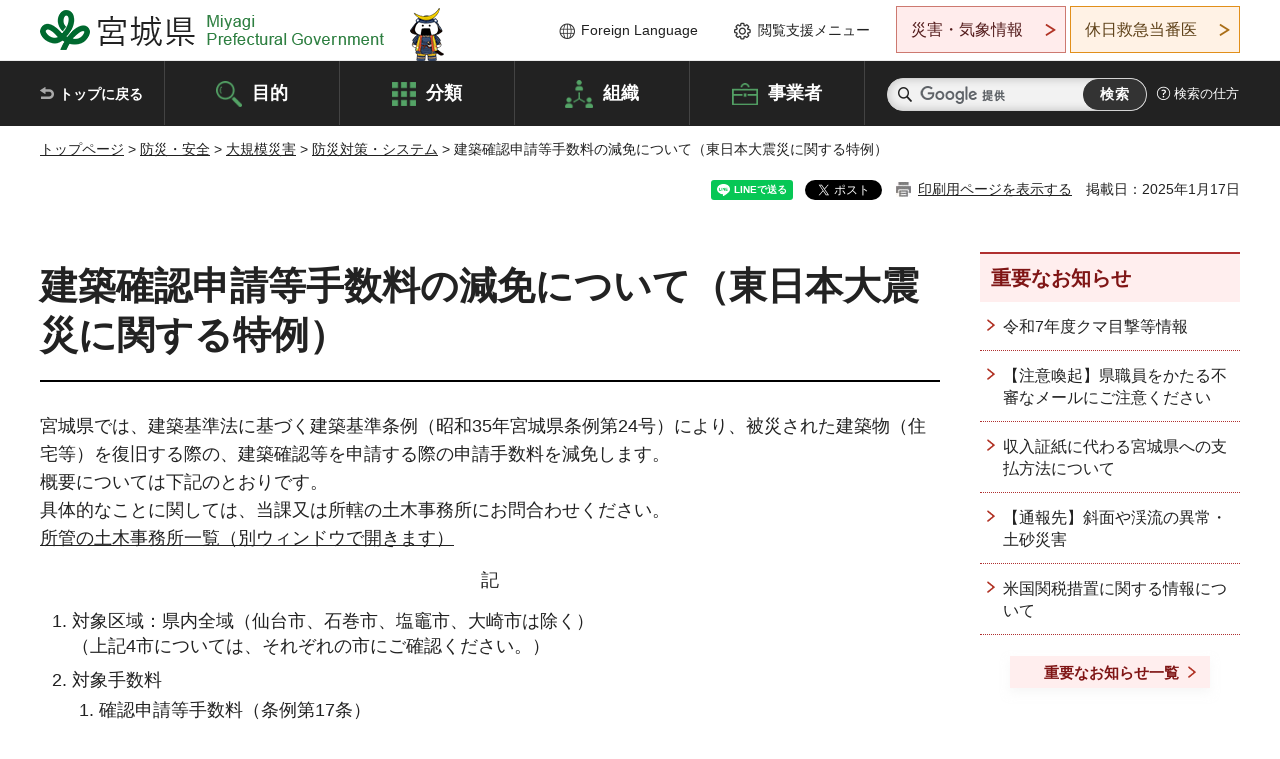

--- FILE ---
content_type: text/html
request_url: https://www-pref-miyagi-jp.cache.yimg.jp/soshiki/kentaku/110407genmen.html
body_size: 32320
content:
<!doctype html>
<html lang="ja" xmlns:og="http://ogp.me/ns#" xmlns:fb="http://www.facebook.com/2008/fbml">
<head>
<meta charset="UTF-8">

<title>建築確認申請等手数料の減免について（東日本大震災に関する特例） - 宮城県公式ウェブサイト</title>

<meta property="og:title" content="建築確認申請等手数料の減免について（東日本大震災に関する特例）">
<meta property="og:type" content="article">
<meta property="og:description" content="">
<meta property="og:url" content="https://www.pref.miyagi.jp/soshiki/kentaku/110407genmen.html">
<meta property="og:image" content="https://www.pref.miyagi.jp/shared/images/sns/logo.jpg">
<meta property="og:site_name" content="宮城県">
<meta property="og:locale" content="ja_JP">
<meta name="author" content="宮城県">
<meta name="viewport" content="width=device-width, maximum-scale=3.0">
<meta name="format-detection" content="telephone=no">
<meta name="page_id" content="14483">
<link href="/shared/style/default.css" rel="stylesheet" type="text/css" media="all">
<link href="/shared/style/layout.css" rel="stylesheet" type="text/css" media="all">
<link href="/shared/templates/free/style/edit.css" rel="stylesheet" type="text/css" media="all">
<link href="/shared/style/tablet.css" rel="stylesheet" media="only screen and (min-width : 641px) and (max-width : 980px)" type="text/css" id="tmp_tablet_css" class="mc_css">
<link href="/shared/style/smartphone.css" rel="stylesheet" media="only screen and (max-width : 640px)" type="text/css" class="mc_css">
<link href="/shared/templates/free/style/edit_sp.css" rel="stylesheet" media="only screen and (max-width : 640px)" type="text/css" class="mc_css">
<link href="/shared/images/favicon/favicon.ico" rel="shortcut icon" type="image/vnd.microsoft.icon">
<link href="/shared/images/favicon/apple-touch-icon-precomposed.png" rel="apple-touch-icon-precomposed">
<script src="/shared/js/jquery.js"></script>
<script src="/shared/js/setting.js"></script>
<script src="/shared/js/page_print.js"></script>
<script src="/shared/js/readspeaker.js"></script>
<script src="/shared/js/gtag.js"></script>




</head>
<body class="format_free no_javascript">

<noscript><iframe src="https://www.googletagmanager.com/ns.html?id=GTM-PS9C6B9" height="0" width="0" style="display:none;visibility:hidden" title="Google Tag Manager"></iframe></noscript>

<div id="fb-root"></div>
<script async defer crossorigin="anonymous" src="https://connect.facebook.net/ja_JP/sdk.js#xfbml=1&version=v12.0"></script>
<script src="/shared/js/init.js"></script>
<div id="tmp_wrapper">
<noscript>
<p>このサイトではJavaScriptを使用したコンテンツ・機能を提供しています。JavaScriptを有効にするとご利用いただけます。</p>
</noscript>
<p><a href="#tmp_honbun" class="skip">本文へスキップします。</a></p>

<header id="tmp_header">
<div class="container">
<div id="tmp_hlogo">
<p><a href="/index.html"><span>宮城県 Miyagi Prefectural Government</span></a></p>
</div>
<ul id="tmp_hnavi_s">
	<li id="tmp_hnavi_lmenu"><a href="https://miyagi-bousai.my.salesforce-sites.com/">災害・気象情報</a></li>
	<li id="tmp_hnavi_mmenu"><a href="javascript:void(0);">閲覧支援</a></li>
	<li id="tmp_hnavi_rmenu"><a href="javascript:void(0);">検索メニュー</a></li>
</ul>
<div id="tmp_means">
<div id="tmp_setting">
<ul>
	<li class="func_language"><a href="/soshiki/kohou/foreign.html" lang="en">Foreign Language</a></li>
	<li class="func_browser"><a href="javascript:void(0);">閲覧支援メニュー</a>
	<div class="support_dropdown">
	<ul>
		<li id="readspeaker_button1" class="func_read rs_skip"><a accesskey="L" href="//app-eas.readspeaker.com/cgi-bin/rsent?customerid=9180&amp;lang=ja_jp&amp;readid=tmp_main,tmp_update&amp;url=" onclick="readpage(this.href, 'tmp_readspeaker'); return false;" rel="nofollow" class="rs_href">音声読み上げ</a></li>
		<li class="func_fsize"><a href="/moji.html">文字サイズ・色合い変更</a></li>
		<li class="func_fclose">
		<p class="close_btn_sub"><a href="javascript:void(0);"><span>閉じる</span></a></p>
		</li>
	</ul>
	</div>
	</li>
</ul>
</div>
<div class="emergency_aside">
<ul>
	<li class="link_emergency"><a href="https://miyagi-bousai.my.salesforce-sites.com/">災害・気象情報</a>
	<div class="disaster_dropdown">
	<div class="disaster_outer">
	<div class="disaster_inner">
	<div class="disaster_ttl">
	<p class="disaster_label">宮城県災害・気象情報</p>
	</div>
	<div class="disaster_row">
	<div class="disaster_entries">
	<div class="entries_box"><!--entries_box--></div>
	</div>
	<div class="disaster_parameter">
	<p><a href="https://miyagi-bousai.my.salesforce-sites.com/">宮城県防災情報<br>
	ポータルサイト</a></p>
	</div>
	</div>
	</div>
	<p class="close_btn_sub"><a href="javascript:void(0);"><span>閉じる</span></a></p>
	</div>
	</div>
	</li>
	<li id="tmp_link_safety_btn" class="link_safety"><a href="http://www.mmic.or.jp/holidoc/">休日救急当番医</a></li>
</ul>
</div>
</div>
</div>
</header>
<div id="tmp_sma_menu">
<div id="tmp_sma_lmenu" class="wrap_sma_sch">
<div id="tmp_sma_emergency"></div>
<p class="close_btn"><a href="javascript:void(0);"><span>閉じる</span></a></p>
</div>
<div id="tmp_sma_mmenu" class="wrap_sma_sch">
<div id="tmp_sma_func"></div>
<p class="close_btn"><a href="javascript:void(0);"><span>閉じる</span></a></p>
</div>
<div id="tmp_sma_rmenu" class="wrap_sma_sch">
<div id="tmp_sma_cnavi">
<div class="sma_wrap">
<div class="container">
<div id="tmp_sma_purpose">
<div id="tmp_sma_purpose_ttl">
<p>目的から探す</p>
</div>
<div id="tmp_sma_purpose_cnt">
<ul>
	<li class="list1"><a href="/life/sub/3/index.html"><span>助成・融資・支援</span></a></li>
	<li class="list2"><a href="/life/sub/5/index.html"><span>申請・手続き</span></a></li>
	<li class="list3"><a href="/life/sub/8/index.html"><span>資格・試験</span></a></li>
	<li class="list4"><a href="/life/sub/10/index.html"><span>施設</span></a></li>
	<li class="list5"><a href="/life/sub/6/index.html"><span>許認可・届出</span></a></li>
	<li class="list6"><a href="/life/sub/11/index.html"><span>計画・施策</span></a></li>
	<li class="list7"><a href="/life/sub/13/index.html"><span>条例・制度</span></a></li>
	<li class="list8"><a href="/cgi-bin/event_cal_multi/calendar.cgi?type=2"><span>イベント・会議・募集</span></a></li>
	<li class="list10"><a href="/soshiki/toukei/toukei-link.html"><span>統計情報</span></a></li>
	<li class="list11"><a href="/soshiki/jyoho/digimch2.html"><span>デジタルみやぎ</span></a></li>
	<li class="list9"><a href="/site/gyoseisabisu/soudan-index.html"><span>相談窓口</span></a></li>
	<li class="list12"><a href="/site/gyoseisabisu/list1840.html"><span>パブリックコメント</span></a></li>
</ul>
</div>
</div>
<div id="classify_load"></div>
<div class="search_by_mb">
<ul>
	<li><a href="/soshiki/index.html">組織から探す</a></li>
	<li><a href="/site/jigyousha/index.html">事業者の方へ</a></li>
</ul>
</div>
<div class="big_banner_block">
<div class="big_banner">
<div class="big_banner_cnt">
<div class="big_banner_img">
<p><img alt="MIYAGI＋iRO 宮城十色" height="136" src="/shared/images/icon/miyagi_img.png" width="623"></p>
</div>
<div class="big_banner_link">
<p><a href="/site/miyagitoiro/index.html"><span class="show_row_sp">自然や歴史・文化から、<br>
食や暮らしに至るまで。</span> <span class="show_row_sp">あなたにとってきっとプラスになる、<br>
色とりどりの出会いがここにはあります。</span></a></p>
</div>
</div>
</div>
</div>
<div class="progress_mb">
<p><a href="/site/progress_miyagi/index.html"><span class="progress_txt_lg">PROGRESS MIYAGI</span> <span class="progress_txt_sm">富県躍進！持続可能な未来のための</span> <span class="progress_txt_md">8つの「つくる」</span></a></p>
</div>
</div>
</div>
</div>
<p class="close_btn"><a href="javascript:void(0);"><span>閉じる</span></a></p>
</div>
</div>


<div id="tmp_gnavi">
<div class="container">
<nav class="gnavi">
<ul>
	<li class="glist1"><a href="/index.html">トップに戻る</a></li>
	<li class="glist2"><a href="/purpose/index.html">目的</a></li>
	<li class="glist3"><a href="/life/index.html">分類</a></li>
	<li class="glist4"><a href="/soshiki/index.html">組織</a></li>
	<li class="glist5"><a href="/site/jigyousha/index.html">事業者</a></li>
</ul>
</nav>
<div class="region_search">
<div class="search_main">
<div class="search_col">
<div id="tmp_search">
<form action="/search/result.html" id="tmp_gsearch" name="tmp_gsearch">
<div class="wrap_sch_box">
<p class="sch_ttl"><label for="tmp_query">サイト内検索</label></p>
<p class="sch_box"><input id="tmp_query" name="q" size="31" type="text"></p>
</div>
<div class="wrap_sch_box">
<p class="sch_btn"><input id="tmp_func_sch_btn" name="sa" type="submit" value="検索"></p>
<p id="tmp_sma_search_hidden"><input name="cx" type="hidden" value="012929880180916967553:uytuafkv600"> <input name="ie" type="hidden" value="UTF-8"> <input name="cof" type="hidden" value="FORID:9"></p>
</div>
</form>
</div>
</div>
</div>
<div class="search_right">
<div class="how_to_search">
<p><a href="/search/shikata.html">検索の仕方</a></p>
</div>
</div>
</div>
</div>
</div>

<div id="tmp_wrapper2" class="container">
<div id="tmp_wrap_navigation">
<div id="tmp_pankuzu">
<p><a href="/index.html">トップページ</a> &gt; <a href="/life/2/index.html">防災・安全</a> &gt; <a href="/life/2/7/index.html">大規模災害</a> &gt; <a href="/life/2/7/27/index.html">防災対策・システム</a> &gt; 建築確認申請等手数料の減免について（東日本大震災に関する特例）</p>
</div>
<div id="tmp_wrap_custom_update">
<div id="tmp_custom_update">

<div id="tmp_social_plugins"><div class="social_media_btn line_btn">
<div data-lang="ja" data-type="share-a" data-ver="3" data-url="https://www.pref.miyagi.jp/soshiki/kentaku/110407genmen.html" data-color="default" data-size="small" data-count="false" style="display: none;" class="line-it-button"></div>
<script src="https://www.line-website.com/social-plugins/js/thirdparty/loader.min.js" async="async" defer="defer"></script>
</div><div class="social_media_btn facebook_btn">
<div data-href="https://www.pref.miyagi.jp/soshiki/kentaku/110407genmen.html" data-layout="button" data-size="small" data-mobile-iframe="true" class="fb-share-button"><a target="_blank" href="https://www.facebook.com/sharer/sharer.php?u=https%3A%2F%2Fdevelopers.facebook.com%2Fdocs%2Fplugins%2F&amp;src=sdkpreparse" class="fb-xfbml-parse-ignore">シェア</a></div>
</div><div class="social_media_btn twitter_btn">
<a href="https://twitter.com/share?ref_src=twsrc%5Etfw" data-show-count="false" data-url="https://www.pref.miyagi.jp/soshiki/kentaku/110407genmen.html" data-text="建築確認申請等手数料の減免について（東日本大震災に関する特例）" data-lang="ja" class="twitter-share-button">ツイート</a><script async src="https://platform.twitter.com/widgets.js" charset="utf-8"></script>
</div></div>
<p id="tmp_print"></p>
<p id="tmp_update">掲載日：2025年1月17日</p>

</div>
</div>
</div>
<div id="tmp_wrap_main" class="column_rnavi">
<div id="tmp_main">
<div class="wrap_col_main">
<div class="col_main">
<p id="tmp_honbun" class="skip rs_skip">ここから本文です。</p>
<div id="tmp_readspeaker" class="rs_preserve rs_skip rs_splitbutton rs_addtools rs_exp"></div>
<div id="tmp_contents">



<h1>建築確認申請等手数料の減免について（東日本大震災に関する特例）</h1>
<p>宮城県では、建築基準法に基づく建築基準条例（昭和35年宮城県条例第24号）により、被災された建築物（住宅等）を復旧する際の、建築確認等を申請する際の申請手数料を減免します。<br>
概要については下記のとおりです。<br>
具体的なことに関しては、当課又は所轄の土木事務所にお問合わせください。<br>
<a href="https://www.pref.miyagi.jp/soshiki/kentaku/reception-desk.html" target="_blank">所管の土木事務所一覧（別ウィンドウで開きます）</a></p>
<p style="text-align: center;">記</p>
<ol>
	<li>対象区域：県内全域（仙台市、石巻市、塩竈市、大崎市は除く）<br>
	（上記4市については、それぞれの市にご確認ください。）</li>
	<li>対象手数料
	<ol>
		<li>確認申請等手数料（条例第17条）</li>
		<li>完了検査申請等手数料（条例第18条）</li>
		<li>中間検査申請等手数料（条例第18条の2）</li>
		<li>建築許可等の手数料（条例第19条）<br>
		※構造計算適合性判定審査手数料は、減免の対象とはなりません。</li>
	</ol>
	</li>
	<li>減免措置の期間<br>
	災害のあった日から3年間。<span class="underline"><a>ただし、東日本大震災（平成23年3月11日に発生した東北地方太平洋沖地震及びこれに伴う原子力発電所の事故による災害をいう）の場合は令和8年3月31日まで（令和6年12月18</a>日条例改正）</span></li>
	<li>減免措置の内容</li>
</ol>
<table align="" border="1" cellpadding="5" cellspacing="0" summary="" width="100%" class="datatable">
	<caption>減免措置の内容</caption>
	<tbody>
		<tr>
			<th scope="col">対象建築物等の状況</th>
			<th scope="col" width="13%">減免の割合</th>
		</tr>
		<tr>
			<td>当該災害により<strong>滅失した住宅</strong>に代わるものとして知事が認める住宅を<strong>新築し、又は改築するとき</strong>。</td>
			<td style="text-align: center;">100%<br>
			（全額）免除</td>
		</tr>
		<tr>
			<td>当該災害により<strong>破損した住宅</strong>について<strong>新築、改築、増築、移転又は大規模の修繕(以下「新築等」という。)をする場合</strong>であつて知事が認めるとき。</td>
			<td style="text-align: center;">75%<br>
			減免</td>
		</tr>
		<tr>
			<td>当該災害により<strong>滅失した建築物等(住宅を除く。以下この号において同じ。)</strong>に代わるものとして知事が認める建築物等を<strong>新築し、若しくは改築するとき</strong>、又は当該災害により<strong>破損した建築物等</strong>について<strong>新築等をする場合</strong>であつて知事が認めるとき。</td>
			<td style="text-align: center;">50%<br>
			減免</td>
		</tr>
	</tbody>
</table>
<p>「滅失」と「破損」について<br>
「滅失」&hellip;り災証明書（住家以外の場合は被災証明書）で【全壊】判定を受けた建築物等のことを示す。<br>
「破損」&hellip;り災証明書（住家以外の場合は被災証明書）で【全壊】以外の判定により発行されたものを示す。</p>
<p>手数料の減免を受ける場合には、建築確認等を申請する際に『り災（被災）証明書』と『減免申請書』を添付していただく必要があります。<br>
ただし、当該減免申請書を複数回提出する場合にあっては、二回目以降に提出する減免申請書には、被災を証する書類の写しの添付で足ります。<br>
減免申請書の様式は下記からダウンロードできます。</p>
<p><a href="/documents/14483/genmen.doc" class="icon_word">減免申請書（ワード：36KB）</a><a href="/documents/14483/genmen.pdf" class="icon_pdf">減免申請書（PDF：54KB）</a><br>
※指定確認検査機関(民間の確認検査機関)でも、独自の手数料減免措置を実施しているところがあります。<br>
詳しくは、それぞれの機関の方へお問い合わせください。</p>


<ul id="tag_list" class="tag_list">
	<li ><a href="/cgi-bin/tag/tag.cgi?tag_id=30203">申請・手続き(大規模災害)</a></li>
</ul>




</div>
<div id="tmp_inquiry">
<div id="tmp_inquiry_ttl">
<p>お問い合わせ先</p>
</div>
<div id="tmp_inquiry_cnt">
<form method="post" action="https://www.pref.miyagi.jp/cgi-bin/simple_faq/form.cgi">
<div class="inquiry_parts">
<p>
<a href="/soshiki/kentaku/index.html">建築宅地課建築指導班</a></p>
<p>宮城県仙台市青葉区本町三丁目8番1号<br>（宮城県行政庁舎9階　南側）</p>
<p>電話番号：022-211-3243</p>
<p>ファックス番号：022-211-3191</p>
<p class="inquiry_btn"><input value="お問い合わせフォーム" type="submit"></p>
</div>
<p>
<input type="hidden" name="code" value="016010004">
<input type="hidden" name="dept" value="8840:8342:9089:9587:8010:8840:8840:5271:9255:9421:8342:8425:3777:9006:8674:10002:8010:8508:8674:3777:8923:8508:3777:8757:9255">
<input type="hidden" name="page" value="/soshiki/kentaku/110407genmen.html">
<input type="hidden" name="ENQ_RETURN_MAIL_SEND_FLG" value="1">
<input type="hidden" name="publish_ssl_flg" value="1">
</p>
</form>
</div>
</div>

<div id="tmp_feedback">
<div id="tmp_feedback_ttl">
<p>より良いウェブサイトにするためにみなさまのご意見をお聞かせください</p>
</div>
<div id="tmp_feedback_cnt">
<form action="/cgi-bin/feedback/feedback.cgi" id="feedback" method="post">
<p><input name="page_id" type="hidden" value="14483"> <input name="page_title" type="hidden" value="建築確認申請等手数料の減免について（東日本大震災に関する特例）"> <input name="page_url" type="hidden" value="https://www.pref.miyagi.jp/soshiki/kentaku/110407genmen.html"> <input name="item_cnt" type="hidden" value="2"></p>
<fieldset><legend>このページの情報は役に立ちましたか？</legend>
<p><input id="que1_1" name="item_1" type="radio" value="役に立った"> <label for="que1_1">1：役に立った</label></p>
<p><input id="que1_2" name="item_1" type="radio" value="ふつう"> <label for="que1_2">2：ふつう</label></p>
<p><input id="que1_3" name="item_1" type="radio" value="役に立たなかった"> <label for="que1_3">3：役に立たなかった</label></p>
</fieldset>
<p><input name="label_1" type="hidden" value="質問：このページの情報は役に立ちましたか？"> <input name="nes_1" type="hidden" value="0"> <input name="img_1" type="hidden"> <input name="img_alt_1" type="hidden"> <input name="mail_1" type="hidden" value="0"></p>
<fieldset><legend>このページの情報は見つけやすかったですか？</legend>
<p><input id="que2_1" name="item_2" type="radio" value="見つけやすかった"> <label for="que2_1">1：見つけやすかった</label></p>
<p><input id="que2_2" name="item_2" type="radio" value="ふつう"> <label for="que2_2">2：ふつう</label></p>
<p><input id="que2_3" name="item_2" type="radio" value="見つけにくかった"> <label for="que2_3">3：見つけにくかった</label></p>
</fieldset>
<p><input name="label_2" type="hidden" value="質問：このページの情報は見つけやすかったですか？"> <input name="nes_2" type="hidden" value="0"> <input name="img_2" type="hidden"> <input name="img_alt_2" type="hidden"> <input name="mail_2" type="hidden" value="0"></p>
<p class="submit"><input type="submit" value="送信"></p>
</form>
</div>
</div>

</div>
</div>
<div class="wrap_col_rgt_navi">
<div class="col_rgt_navi">

<div class="rnavi_oshirase">
<div class="oshirase_ttl">
<p>重要なお知らせ</p>
</div>
<div class="oshirase_btn"><a href="/juyo/index.html">重要なお知らせ一覧</a></div>
</div>
<div id="tmp_wrap_recommend" class="rs_preserve">
<div id="tmp_recommend">
<div id="tmp_recommend_ttl">
<p>こちらのページも読まれています</p>
</div>
<div id="tmp_recommend_cnt">&nbsp;</div>
</div>
</div>
<script type="text/javascript" src="/shared/system/js/recommend/recommend.js"></script>


<div class="lnavi_func">
<div class="lnavi_ttl">
<p class="lnavi_cate_sch">同じカテゴリから探す</p>
<p><a href="/life/2/7/27/index.html">防災対策・システム</a></p>
</div>
<div class="lnavi_cnt">
<ul>
<li><a href="/soshiki/bousai/kb-saigai-index.html">県内で発生した災害について</a></li>
<li><a href="/soshiki/bousai/ks-suishinjourei.html">震災対策推進条例</a></li>
<li><a href="/site/0311densyogensaip/index.html">3.11伝承・減災プロジェクト</a></li>
<li><a href="/soshiki/kentaku/oukyuukousyuukai.html">被災建築物応急危険度判定技術者講習会について</a></li>
<li><a href="/soshiki/kentaku/2-1-1-kentikubutuoukyuu-.html">被災建築物応急危険度判定について</a></li>
<li><a href="/soshiki/kentaku/07oukyuukikendo.html">被災建築物応急危険度判定士の登録に関する申請書様式</a></li>
<li><a href="/soshiki/kikisom/gyoumukeizoku-bcp.html">業務継続計画（BCP）について</a></li>
<li><a href="/soshiki/hohusom/hinankoudoushien.html">避難行動要支援者への支援について</a></li>
<li><a href="/soshiki/kentaku/takuchikendo-jisseki.html">被災宅地危険度判定の実施実績について</a></li>
<li><a href="/soshiki/kentaku/07oukyuukikendohamteisi.html">被災宅地危険度判定士の申請書様式</a></li>
<li><a href="/soshiki/kentaku/3-1-1-takuchioukyuu.html">被災宅地危険度判定について</a></li>
<li><a href="/soshiki/hohusom/fukushihinansho.html">福祉避難所について</a></li>
<li><a href="/soshiki/gentai/tebiki.html">原子力災害時の行動について（住民向け普及啓発資料）</a></li>
<li><a href="/soshiki/kentaku/110407genmen.html">建築確認申請等手数料の減免について（東日本大震災に関する特例）</a></li>
<li><a href="/soshiki/kentaku/bousaimap.html">県内市町村地震防災マップ</a></li>
<li><a href="/site/bousaikyoutei/index.html">土木部に関連する防災協定の締結について</a></li>
<li><a href="/soshiki/hohusom/yohairyojoho.html">市町村に対する要配慮者の情報提供について</a></li>
<li><a href="/soshiki/kentaku/oukyukikendotop.html">被災建築物・宅地応急危険度判定の実施状況</a></li>
<li><a href="/soshiki/nosonbou/01-kako.html">過去の農地・農業用施設災害の件数・被害額</a></li>
<li><a href="/soshiki/nosonbou/00-saigaiindex.html">農地・農業用施設災害復旧事業</a></li>
<li><a href="/soshiki/kentaku/28kumamoto-oukyu.html">平成28年熊本地震における被災建築物応急危険度判定士の派遣について</a></li>
<li><a href="/soshiki/kentaku/28tottori-oukyu.html">平成28年鳥取県中部地震における被災建築物応急危険度判定士の派遣について</a></li>
<li><a href="/soshiki/kentaku/oukyukikendo-jisseki.html">被災建築物応急危険度判定の実施実績について</a></li>
<li><a href="/soshiki/kentaku/080620oukyuukikenhaken.html">平成20年6月14日岩手・宮城内陸地震に係る「被災建築物応急危険度判定」派遣</a></li>
<li><a href="/soshiki/nosonbou/04-soudan.html">農地・農業用施設災害関係の相談窓口について</a></li>
<li><a href="/soshiki/nosonbou/01-keitai.html">農地・農業用施設災害の形態と対応</a></li>
<li><a href="/soshiki/hohusom/r4fukushihinansho.html">福祉避難所整備状況</a></li>
<li><a href="/soshiki/kentaku/oq-qa.html">宮城県被災建築物応急危険度判定技術者講習会の質問と回答</a></li>
<li><a href="/life/kazan/index.html">火山</a></li>
<li><a href="/life/jishin/index.html">地震</a></li>
<li><a href="/soshiki/nh-khsgsin-r/nairikuhisai-fukyuu.html">平成20年 岩手・宮城内陸地震からの復旧について（栗原管内）</a></li>
<li><a href="/life/saigaitaisaku/index.html">災害対策</a></li>
<li><a href="/soshiki/sabomizusi/bcp.html">「土木部業務継続計画（BCP）」にもとづく情報提供</a></li>
<li><a href="/soshiki/sabomizusi/concreteblock.html">「大規模災害時における建設資材調達に係る情報提供等に関する協定」を締結しました</a></li>
<li><a href="/soshiki/nosonshin/saigaikanrenzyouhou.html">農地・農業用施設災害関連情報</a></li>
<li><a href="/soshiki/oksgsin-ns/kosaishimizujisuberi.html">ご注意ください！丸森町の地すべり防止区域（大内,小斎地区）について</a></li>
<li><a href="/soshiki/suido-kanri/paneru2020.html">みやぎのマンホールを見てみませんか？</a></li>
<li><a href="/soshiki/sabomizusi/20190809kyotei.html">「大規模災害時における建設発生土の受入に係る情報提供等に関する協定」を締結しました</a></li>
<li><a href="/soshiki/bousai/juen.html">災害時広域受援計画について</a></li>
<li><a href="/soshiki/nh-khsgsin-r/mintyoku001.html">岩手・宮城内陸地震に伴う災害復旧事業が完了しました。</a></li>
<li><a href="/soshiki/kentaku/140906jittaityousa.html">スクールゾーン内コンクリートブロック塀等実態調査の結果</a></li>
<li><a href="/soshiki/bousai/kouikibousaikyoten.html">災害に強く安心して暮らせるまちづくりをめざして～広域防災拠点と圏域防災拠点の整備～</a></li>
<li><a href="/soshiki/suido-kanri/miyagigata-information.html">「みやぎ型管理運営方式構築に向けて」のサブサイトを作成しました。</a></li>
<li><a href="/soshiki/suido-kanri/kaigi-innovation.html">「公共サービスイノベーション・プラットフォーム in 東北」で講演しました（平成29年7月7日）</a></li>
<li><a href="/soshiki/suido-kanri/nikkeiforom.html">「上工下水一体官民連携運営の検討」について宮城県知事が基調講演しました（平成29年3月9日）</a></li>
<li><a href="/soshiki/sabomizusi/kyoutei-gizyutsushikai.html">「大規模災害時における被災箇所の復旧に係る助言に関する協定」を締結しました</a></li>
<li><a href="/soshiki/tosikan/mkb-kihon-pckekka.html">「宮城県広域防災拠点基本設計（素案）」に対する意見募集の結果等について</a></li>
<li><a href="/soshiki/sabomizusi/kyoutei-jiban.html">「災害時における調査及び防災の連携・協力に関する協定」を締結しました</a></li>
<li><a href="/soshiki/tosikan/mkb-kousou.html">宮城県広域防災拠点基本構想・計画について</a></li>
<li><a href="/soshiki/sabomizusi/bousaikunren-doboku-h250612.html">平成25年度6.12総合防災訓練土木部防災訓練を実施しました</a></li>
</ul>
</div>
</div>

</div>
</div>
</div>

<div id="tmp_purpose">
<div id="tmp_purpose_ttl">
<p>目的から探す</p>
</div>
<div id="tmp_purpose_cnt">
<ul>
	<li class="list1"><a href="/life/sub/3/index.html"><span>助成・融資・支援</span></a></li>
	<li class="list2"><a href="/life/sub/5/index.html"><span>申請・手続き</span></a></li>
	<li class="list3"><a href="/life/sub/8/index.html"><span>資格・試験</span></a></li>
	<li class="list4"><a href="/life/sub/10/index.html"><span>施設</span></a></li>
	<li class="list5"><a href="/life/sub/6/index.html"><span>許認可・届出</span></a></li>
	<li class="list6"><a href="/life/sub/11/index.html"><span>計画・施策</span></a></li>
	<li class="list7"><a href="/life/sub/13/index.html"><span>条例・制度</span></a></li>
	<li class="list8"><a href="/cgi-bin/event_cal_multi/calendar.cgi?type=2"><span>イベント・会議・募集</span></a></li>
	<li class="list10"><a href="/soshiki/toukei/toukei-link.html"><span>統計情報</span></a></li>
	<li class="list11"><a href="/soshiki/jyoho/digimch2.html"><span>デジタルみやぎ</span></a></li>
	<li class="list9"><a href="/site/gyoseisabisu/soudan-index.html"><span>相談窓口</span></a></li>
	<li class="list12"><a href="/soshiki/kohou/publiccmentitiran.html"><span>パブリックコメント</span></a></li>
</ul>
</div>
</div>
<div id="tmp_pickup_bnr">
<div class="pickup_bnr">
<div class="big_banner_block">
<div class="big_banner">
<div class="big_banner_cnt">
<div class="big_banner_img">
<p><img alt="MIYAGI＋iRO 宮城十色" height="136" src="/shared/images/icon/miyagi_img.png" width="623"></p>
</div>
<div class="big_banner_link">
<p class="used_bg_img"><a href="/site/miyagitoiro/index.html"><span class="show_row_sp">自然や歴史・文化から、<br>
食や暮らしに至るまで。</span> <span class="show_row_sp">あなたにとってきっとプラスになる、<br>
色とりどりの出会いがここにはあります。</span> </a></p>
</div>
</div>
</div>
</div>
</div>
<div class="pickup_bnr">
<div class="progress_mb">
<p><a href="/site/progress_miyagi/index.html"><span class="progress_txt_lg">PROGRESS MIYAGI</span> <span class="progress_txt_sm">富県躍進！持続可能な未来のための</span> <span class="progress_txt_md">8つの「つくる」</span> </a></p>
</div>
</div>
</div>


<div id="tmp_retrieval">
<div id="tmp_retrieval_ttl">
<p class="ttl_en">information retrieval</p>
<p>このページに知りたい情報がない場合は</p>
</div>
<div id="tmp_retrieval_cnt">
<div class="search_func">
<ul>
	<li class="search_list1"><a href="/purpose/index.html"><span>目的から探す</span></a></li>
	<li class="search_list2"><a href="/life/index.html"><span>分類から探す</span></a></li>
	<li class="search_list3"><a href="/soshiki/index.html"><span>組織から探す</span></a></li>
	<li class="search_list4"><a href="/site/jigyousha/index.html"><span>事業者の方へ</span></a></li>
</ul>
</div>
<div id="tmp_fsearch">
<div class="search_inner">
<div class="search_form_box">
<form action="/search/result.html" id="tmp_fsearch_form" name="tmp_fsearch_form">
<div class="fsearch_wrap">
<p class="sch_ttl"><label for="tmp_fquery">キーワードから探す</label></p>
<div class="wrap_sch_row">
<div class="wrap_sch_box">
<p class="sch_box"><label for="tmp_fquery" class="lbl_icon">&nbsp;</label> <input id="tmp_fquery" name="q" placeholder="カスタム検索" size="31" type="text"></p>
<p class="sch_btn"><input id="tmp_func_fsearch_btn" name="sa" type="submit" value="検索"></p>
<p id="tmp_fsearch_hidden"><input name="cx" type="hidden" value="012929880180916967553:uytuafkv600"> <input name="ie" type="hidden" value="UTF-8"><input name="cof" tabindex="-32768" type="hidden" value="FORID:9"></p>
</div>
</div>
</div>
</form>
</div>
<p class="search_link"><a href="/search/shikata.html">検索の仕方</a></p>
</div>
</div>
</div>
</div>

</div>
<div class="pnavi">
<p class="ptop"><a href="#tmp_header">ページの先頭に戻る</a></p>
</div>
</div>

<footer id="tmp_footer">
<div class="footer_wrap">
<div class="container">
<div class="footer_front">
<div class="footer_info">
<div class="footer_aside">
<div class="footer_logo">
<p><span>宮城県公式Webサイト</span></p>
</div>
<div class="company_num">
<p>法人番号8000020040002</p>
</div>
</div>
<div class="footer_cnt">
<address>
<p><span class="dis_code">〒980-8570</span>宮城県仙台市青葉区本町3丁目8番1号</p>
<p><span>電話番号：</span>022-211-2111</p>
<p>（受付時間 8時30分～17時15分）</p>
</address>
<div class="directional_button">
<ul>
	<li><a href="/site/access/index.html">県庁への行き方</a></li>
	<li><a href="/soshiki/kanzai/sub-c4.html">県庁県民駐車場</a></li>
</ul>
</div>
</div>
</div>
<div class="footer_nav">
<ul class="fnavi">
	<li><a href="/soshiki/kohou/site-riyou.html#a01">リンク・著作権・免責事項</a></li>
	<li><a href="/soshiki/kohou/site-riyou.html#a06">個人情報保護</a></li>
	<li><a href="/soshiki/kohou/accessibility.html">ウェブアクセシビリティへの配慮</a></li>
	<li><a href="/soshiki/kanzai/koukoku-top.html">広告掲載に関する情報</a></li>
	<li><a href="/soshiki/kohou/site-riyou.html">ホームページ全般に関する情報</a></li>
	<li><a href="/site/userguide/index.html">はじめての方へ</a></li>
	<li><a href="/sitemap.html">サイトマップ</a></li>
</ul>
</div>
</div>
</div>
</div>
<div class="prefectural_info">
<div class="container">
<p lang="en" class="copyright">Copyright &copy; Miyagi Prefectural Government<br>
All Rights Reserved.</p>
</div>
</div>
</footer>
</div>
<script src="/shared/js/function.js"></script>
<script src="/shared/js/main.js"></script>
<script src="/shared/system/js/recommend/recommend.js"></script>
</body>
</html>


--- FILE ---
content_type: text/html; charset=UTF-8
request_url: https://www-pref-miyagi-jp.cache.yimg.jp/cgi-bin/recommend/handle_get/get_recommend.php?page_id=14483&limit=5
body_size: 300
content:
{"status":"success","results":"<ul><li><a href=\"https:\/\/www.pref.miyagi.jp\/soshiki\/syoufuku\/guide-tokuji.html\">\u7279\u5225\u5150\u7ae5\u6276\u990a\u624b\u5f53\u306b\u3064\u3044\u3066<\/a><\/li>\n<li><a href=\"https:\/\/www.pref.miyagi.jp\/soshiki\/nh-khdbk\/kurihara-ic.html\">\uff08\u4eee\u79f0\uff09\u6817\u539f\u30a4\u30f3\u30bf\u30fc\u30c1\u30a7\u30f3\u30b8\u6574\u5099\u4e8b\u696d<\/a><\/li><\/ul>"}

--- FILE ---
content_type: text/html; charset=UTF-8
request_url: https://www-pref-miyagi-jp.cache.yimg.jp/cgi-bin/recommend/handle_get/get_recommend.php?page_id=14483&limit=5
body_size: 206
content:
{"status":"success","results":"<ul><li><a href=\"https:\/\/www.pref.miyagi.jp\/soshiki\/syoufuku\/guide-tokuji.html\">\u7279\u5225\u5150\u7ae5\u6276\u990a\u624b\u5f53\u306b\u3064\u3044\u3066<\/a><\/li>\n<li><a href=\"https:\/\/www.pref.miyagi.jp\/soshiki\/nh-khdbk\/kurihara-ic.html\">\uff08\u4eee\u79f0\uff09\u6817\u539f\u30a4\u30f3\u30bf\u30fc\u30c1\u30a7\u30f3\u30b8\u6574\u5099\u4e8b\u696d<\/a><\/li><\/ul>"}